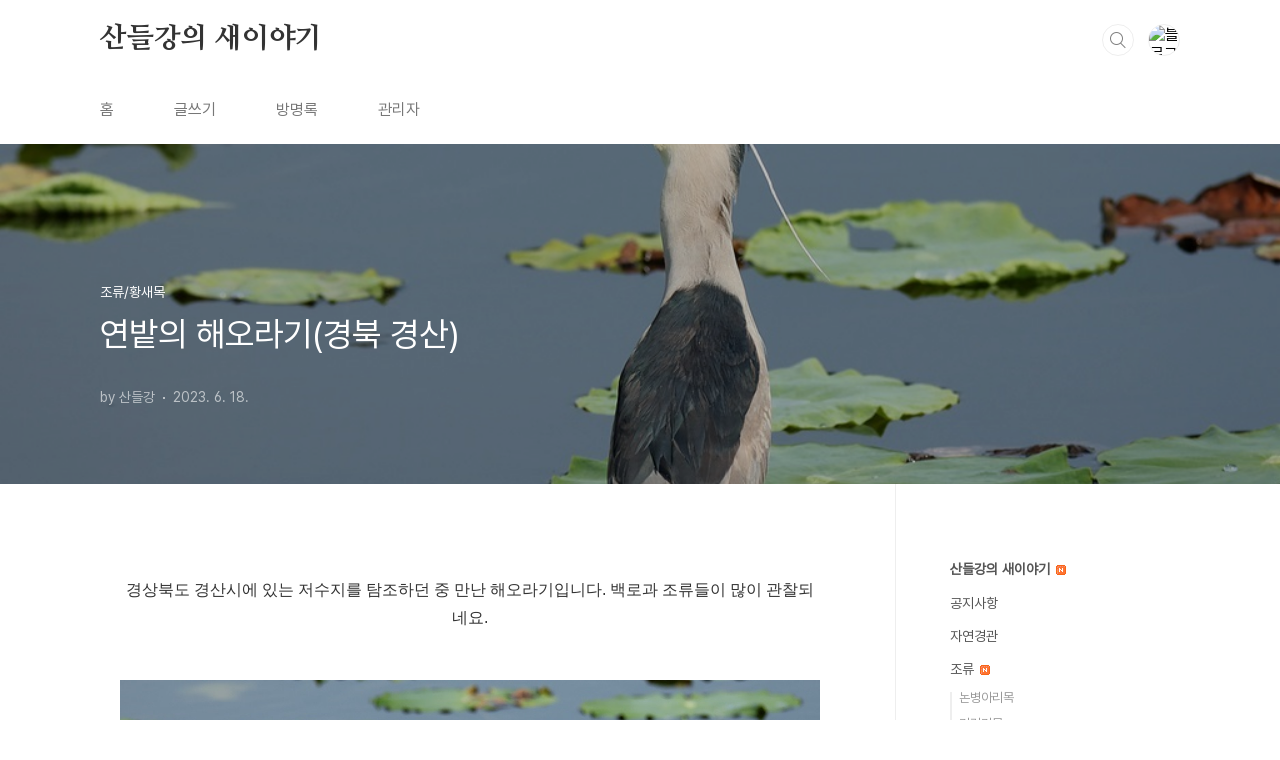

--- FILE ---
content_type: text/html;charset=UTF-8
request_url: http://oks03.tistory.com/3558?category=282854
body_size: 47299
content:
<!doctype html>
<html lang="ko">

                                                                                <head>
                <script type="text/javascript">if (!window.T) { window.T = {} }
window.T.config = {"TOP_SSL_URL":"https://www.tistory.com","PREVIEW":false,"ROLE":"guest","PREV_PAGE":"","NEXT_PAGE":"","BLOG":{"id":424195,"name":"oks03","title":"산들강의 새이야기","isDormancy":false,"nickName":"산들강","status":"open","profileStatus":"normal"},"NEED_COMMENT_LOGIN":true,"COMMENT_LOGIN_CONFIRM_MESSAGE":"이 블로그는 로그인한 사용자에게만 댓글 작성을 허용했습니다. 지금 로그인하시겠습니까?","LOGIN_URL":"https://www.tistory.com/auth/login/?redirectUrl=http://oks03.tistory.com/3558","DEFAULT_URL":"https://oks03.tistory.com","USER":{"name":null,"homepage":null,"id":0,"profileImage":null},"SUBSCRIPTION":{"status":"none","isConnected":false,"isPending":false,"isWait":false,"isProcessing":false,"isNone":true},"IS_LOGIN":false,"HAS_BLOG":false,"IS_SUPPORT":false,"IS_SCRAPABLE":false,"TOP_URL":"http://www.tistory.com","JOIN_URL":"https://www.tistory.com/member/join","PHASE":"prod","ROLE_GROUP":"visitor"};
window.T.entryInfo = {"entryId":3558,"isAuthor":false,"categoryId":282854,"categoryLabel":"조류/황새목"};
window.appInfo = {"domain":"tistory.com","topUrl":"https://www.tistory.com","loginUrl":"https://www.tistory.com/auth/login","logoutUrl":"https://www.tistory.com/auth/logout"};
window.initData = {};

window.TistoryBlog = {
    basePath: "",
    url: "https://oks03.tistory.com",
    tistoryUrl: "https://oks03.tistory.com",
    manageUrl: "https://oks03.tistory.com/manage",
    token: "vfnFM0GsYAcV9WhpFiayOHRjGEik2ehsleiSmVkKchmKXG604JUrsQZ5g27iY0BQ"
};
var servicePath = "";
var blogURL = "";</script>

                
                
                
                        <!-- BusinessLicenseInfo - START -->
        
            <link href="https://tistory1.daumcdn.net/tistory_admin/userblog/userblog-7c7a62cfef2026f12ec313f0ebcc6daafb4361d7/static/plugin/BusinessLicenseInfo/style.css" rel="stylesheet" type="text/css"/>

            <script>function switchFold(entryId) {
    var businessLayer = document.getElementById("businessInfoLayer_" + entryId);

    if (businessLayer) {
        if (businessLayer.className.indexOf("unfold_license") > 0) {
            businessLayer.className = "business_license_layer";
        } else {
            businessLayer.className = "business_license_layer unfold_license";
        }
    }
}
</script>

        
        <!-- BusinessLicenseInfo - END -->
        <!-- DaumShow - START -->
        <style type="text/css">#daumSearchBox {
    height: 21px;
    background-image: url(//i1.daumcdn.net/imgsrc.search/search_all/show/tistory/plugin/bg_search2_2.gif);
    margin: 5px auto;
    padding: 0;
}

#daumSearchBox input {
    background: none;
    margin: 0;
    padding: 0;
    border: 0;
}

#daumSearchBox #daumLogo {
    width: 34px;
    height: 21px;
    float: left;
    margin-right: 5px;
    background-image: url(//i1.daumcdn.net/img-media/tistory/img/bg_search1_2_2010ci.gif);
}

#daumSearchBox #show_q {
    background-color: transparent;
    border: none;
    font: 12px Gulim, Sans-serif;
    color: #555;
    margin-top: 4px;
    margin-right: 15px;
    float: left;
}

#daumSearchBox #show_btn {
    background-image: url(//i1.daumcdn.net/imgsrc.search/search_all/show/tistory/plugin/bt_search_2.gif);
    width: 37px;
    height: 21px;
    float: left;
    margin: 0;
    cursor: pointer;
    text-indent: -1000em;
}
</style>

        <!-- DaumShow - END -->

<!-- PreventCopyContents - START -->
<meta content="no" http-equiv="imagetoolbar"/>

<!-- PreventCopyContents - END -->

<!-- System - START -->

<!-- System - END -->

        <!-- TistoryProfileLayer - START -->
        <link href="https://tistory1.daumcdn.net/tistory_admin/userblog/userblog-7c7a62cfef2026f12ec313f0ebcc6daafb4361d7/static/plugin/TistoryProfileLayer/style.css" rel="stylesheet" type="text/css"/>
<script type="text/javascript" src="https://tistory1.daumcdn.net/tistory_admin/userblog/userblog-7c7a62cfef2026f12ec313f0ebcc6daafb4361d7/static/plugin/TistoryProfileLayer/script.js"></script>

        <!-- TistoryProfileLayer - END -->

                
                <meta http-equiv="X-UA-Compatible" content="IE=Edge">
<meta name="format-detection" content="telephone=no">
<script src="//t1.daumcdn.net/tistory_admin/lib/jquery/jquery-3.5.1.min.js" integrity="sha256-9/aliU8dGd2tb6OSsuzixeV4y/faTqgFtohetphbbj0=" crossorigin="anonymous"></script>
<script type="text/javascript" src="//t1.daumcdn.net/tiara/js/v1/tiara-1.2.0.min.js"></script><meta name="referrer" content="always"/>
<meta name="google-adsense-platform-account" content="ca-host-pub-9691043933427338"/>
<meta name="google-adsense-platform-domain" content="tistory.com"/>
<meta name="description" content="경상북도 경산시에 있는 저수지를 탐조하던 중 만난 해오라기입니다. 백로과 조류들이 많이 관찰되네요. - - [새사진 촬영 장비] 캐논 미러리스 R7와 탐론 망원줌렌즈 150-600mm G2, 새를 찍는 남자(새찍남)"/>
<meta property="og:type" content="article"/>
<meta property="og:url" content="https://oks03.tistory.com/3558"/>
<meta property="og.article.author" content="산들강"/>
<meta property="og:site_name" content="산들강의 새이야기"/>
<meta property="og:title" content="연밭의 해오라기(경북 경산)"/>
<meta name="by" content="산들강"/>
<meta property="og:description" content="경상북도 경산시에 있는 저수지를 탐조하던 중 만난 해오라기입니다. 백로과 조류들이 많이 관찰되네요. - - [새사진 촬영 장비] 캐논 미러리스 R7와 탐론 망원줌렌즈 150-600mm G2, 새를 찍는 남자(새찍남)"/>
<meta property="og:image" content="https://img1.daumcdn.net/thumb/R800x0/?scode=mtistory2&fname=https%3A%2F%2Fblog.kakaocdn.net%2Fdna%2FcNlksR%2FbtskhaJtvUN%2FAAAAAAAAAAAAAAAAAAAAAI3TAGxdmbLTvloFFWv7Pry8Y7t8vOSKXxEq3EerUnRH%2Fimg.jpg%3Fcredential%3DyqXZFxpELC7KVnFOS48ylbz2pIh7yKj8%26expires%3D1769871599%26allow_ip%3D%26allow_referer%3D%26signature%3DQJCutdHi4%252FpH5Jw9ZDMoZL67F8g%253D"/>
<meta property="article:section" content="'사진'"/>
<meta name="twitter:card" content="summary_large_image"/>
<meta name="twitter:site" content="@TISTORY"/>
<meta name="twitter:title" content="연밭의 해오라기(경북 경산)"/>
<meta name="twitter:description" content="경상북도 경산시에 있는 저수지를 탐조하던 중 만난 해오라기입니다. 백로과 조류들이 많이 관찰되네요. - - [새사진 촬영 장비] 캐논 미러리스 R7와 탐론 망원줌렌즈 150-600mm G2, 새를 찍는 남자(새찍남)"/>
<meta property="twitter:image" content="https://img1.daumcdn.net/thumb/R800x0/?scode=mtistory2&fname=https%3A%2F%2Fblog.kakaocdn.net%2Fdna%2FcNlksR%2FbtskhaJtvUN%2FAAAAAAAAAAAAAAAAAAAAAI3TAGxdmbLTvloFFWv7Pry8Y7t8vOSKXxEq3EerUnRH%2Fimg.jpg%3Fcredential%3DyqXZFxpELC7KVnFOS48ylbz2pIh7yKj8%26expires%3D1769871599%26allow_ip%3D%26allow_referer%3D%26signature%3DQJCutdHi4%252FpH5Jw9ZDMoZL67F8g%253D"/>
<meta content="https://oks03.tistory.com/3558" property="dg:plink" content="https://oks03.tistory.com/3558"/>
<meta name="plink"/>
<meta name="title" content="연밭의 해오라기(경북 경산)"/>
<meta name="article:media_name" content="산들강의 새이야기"/>
<meta property="article:mobile_url" content="https://oks03.tistory.com/m/3558"/>
<meta property="article:pc_url" content="https://oks03.tistory.com/3558"/>
<meta property="article:mobile_view_url" content="https://oks03.tistory.com/m/3558"/>
<meta property="article:pc_view_url" content="https://oks03.tistory.com/3558"/>
<meta property="article:talk_channel_view_url" content="https://oks03.tistory.com/m/3558"/>
<meta property="article:pc_service_home" content="https://www.tistory.com"/>
<meta property="article:mobile_service_home" content="https://www.tistory.com/m"/>
<meta property="article:txid" content="424195_3558"/>
<meta property="article:published_time" content="2023-06-18T06:17:11+09:00"/>
<meta property="og:regDate" content="20230618061711"/>
<meta property="article:modified_time" content="2023-06-18T06:17:11+09:00"/>
<script type="module" src="https://tistory1.daumcdn.net/tistory_admin/userblog/userblog-7c7a62cfef2026f12ec313f0ebcc6daafb4361d7/static/pc/dist/index.js" defer=""></script>
<script type="text/javascript" src="https://tistory1.daumcdn.net/tistory_admin/userblog/userblog-7c7a62cfef2026f12ec313f0ebcc6daafb4361d7/static/pc/dist/index-legacy.js" defer="" nomodule="true"></script>
<script type="text/javascript" src="https://tistory1.daumcdn.net/tistory_admin/userblog/userblog-7c7a62cfef2026f12ec313f0ebcc6daafb4361d7/static/pc/dist/polyfills-legacy.js" defer="" nomodule="true"></script>
<link rel="icon" sizes="any" href="https://t1.daumcdn.net/tistory_admin/favicon/tistory_favicon_32x32.ico"/>
<link rel="icon" type="image/svg+xml" href="https://t1.daumcdn.net/tistory_admin/top_v2/bi-tistory-favicon.svg"/>
<link rel="apple-touch-icon" href="https://t1.daumcdn.net/tistory_admin/top_v2/tistory-apple-touch-favicon.png"/>
<link rel="stylesheet" type="text/css" href="https://t1.daumcdn.net/tistory_admin/www/style/font.css"/>
<link rel="stylesheet" type="text/css" href="https://tistory1.daumcdn.net/tistory_admin/userblog/userblog-7c7a62cfef2026f12ec313f0ebcc6daafb4361d7/static/style/content.css"/>
<link rel="stylesheet" type="text/css" href="https://tistory1.daumcdn.net/tistory_admin/userblog/userblog-7c7a62cfef2026f12ec313f0ebcc6daafb4361d7/static/pc/dist/index.css"/>
<link rel="stylesheet" type="text/css" href="https://tistory1.daumcdn.net/tistory_admin/userblog/userblog-7c7a62cfef2026f12ec313f0ebcc6daafb4361d7/static/style/uselessPMargin.css"/>
<script type="text/javascript">(function() {
    var tjQuery = jQuery.noConflict(true);
    window.tjQuery = tjQuery;
    window.orgjQuery = window.jQuery; window.jQuery = tjQuery;
    window.jQuery = window.orgjQuery; delete window.orgjQuery;
})()</script>
<script type="text/javascript" src="https://tistory1.daumcdn.net/tistory_admin/userblog/userblog-7c7a62cfef2026f12ec313f0ebcc6daafb4361d7/static/script/base.js"></script>
<script type="text/javascript" src="//developers.kakao.com/sdk/js/kakao.min.js"></script>

                
  <meta charset="UTF-8">
  <meta name="viewport"
    content="user-scalable=no, initial-scale=1.0, maximum-scale=1.0, minimum-scale=1.0, width=device-width">
  <title>연밭의 해오라기(경북 경산)</title>
  <link rel="stylesheet" href="https://tistory1.daumcdn.net/tistory/0/BookClub/style.css">
  <script src="//t1.daumcdn.net/tistory_admin/lib/jquery/jquery-1.12.4.min.js"></script>
  <style type="text/css">
    .entry-content a,
    .post-header h1 em,
    .comments h2 .count {
      color: #04beb8
    }

    .comment-form .submit button:hover,
    .comment-form .submit button:focus {
      background-color: #04beb8
    }

    
  </style>

                
                
                <style type="text/css">.another_category {
    border: 1px solid #E5E5E5;
    padding: 10px 10px 5px;
    margin: 10px 0;
    clear: both;
}

.another_category h4 {
    font-size: 12px !important;
    margin: 0 !important;
    border-bottom: 1px solid #E5E5E5 !important;
    padding: 2px 0 6px !important;
}

.another_category h4 a {
    font-weight: bold !important;
}

.another_category table {
    table-layout: fixed;
    border-collapse: collapse;
    width: 100% !important;
    margin-top: 10px !important;
}

* html .another_category table {
    width: auto !important;
}

*:first-child + html .another_category table {
    width: auto !important;
}

.another_category th, .another_category td {
    padding: 0 0 4px !important;
}

.another_category th {
    text-align: left;
    font-size: 12px !important;
    font-weight: normal;
    word-break: break-all;
    overflow: hidden;
    line-height: 1.5;
}

.another_category td {
    text-align: right;
    width: 80px;
    font-size: 11px;
}

.another_category th a {
    font-weight: normal;
    text-decoration: none;
    border: none !important;
}

.another_category th a.current {
    font-weight: bold;
    text-decoration: none !important;
    border-bottom: 1px solid !important;
}

.another_category th span {
    font-weight: normal;
    text-decoration: none;
    font: 10px Tahoma, Sans-serif;
    border: none !important;
}

.another_category_color_gray, .another_category_color_gray h4 {
    border-color: #E5E5E5 !important;
}

.another_category_color_gray * {
    color: #909090 !important;
}

.another_category_color_gray th a.current {
    border-color: #909090 !important;
}

.another_category_color_gray h4, .another_category_color_gray h4 a {
    color: #737373 !important;
}

.another_category_color_red, .another_category_color_red h4 {
    border-color: #F6D4D3 !important;
}

.another_category_color_red * {
    color: #E86869 !important;
}

.another_category_color_red th a.current {
    border-color: #E86869 !important;
}

.another_category_color_red h4, .another_category_color_red h4 a {
    color: #ED0908 !important;
}

.another_category_color_green, .another_category_color_green h4 {
    border-color: #CCE7C8 !important;
}

.another_category_color_green * {
    color: #64C05B !important;
}

.another_category_color_green th a.current {
    border-color: #64C05B !important;
}

.another_category_color_green h4, .another_category_color_green h4 a {
    color: #3EA731 !important;
}

.another_category_color_blue, .another_category_color_blue h4 {
    border-color: #C8DAF2 !important;
}

.another_category_color_blue * {
    color: #477FD6 !important;
}

.another_category_color_blue th a.current {
    border-color: #477FD6 !important;
}

.another_category_color_blue h4, .another_category_color_blue h4 a {
    color: #1960CA !important;
}

.another_category_color_violet, .another_category_color_violet h4 {
    border-color: #E1CEEC !important;
}

.another_category_color_violet * {
    color: #9D64C5 !important;
}

.another_category_color_violet th a.current {
    border-color: #9D64C5 !important;
}

.another_category_color_violet h4, .another_category_color_violet h4 a {
    color: #7E2CB5 !important;
}
</style>

                
                <link rel="stylesheet" type="text/css" href="https://tistory1.daumcdn.net/tistory_admin/userblog/userblog-7c7a62cfef2026f12ec313f0ebcc6daafb4361d7/static/style/revenue.css"/>
<link rel="canonical" href="https://oks03.tistory.com/3558"/>

<!-- BEGIN STRUCTURED_DATA -->
<script type="application/ld+json">
    {"@context":"http://schema.org","@type":"BlogPosting","mainEntityOfPage":{"@id":"https://oks03.tistory.com/3558","name":null},"url":"https://oks03.tistory.com/3558","headline":"연밭의 해오라기(경북 경산)","description":"경상북도 경산시에 있는 저수지를 탐조하던 중 만난 해오라기입니다. 백로과 조류들이 많이 관찰되네요. - - [새사진 촬영 장비] 캐논 미러리스 R7와 탐론 망원줌렌즈 150-600mm G2, 새를 찍는 남자(새찍남)","author":{"@type":"Person","name":"산들강","logo":null},"image":{"@type":"ImageObject","url":"https://img1.daumcdn.net/thumb/R800x0/?scode=mtistory2&fname=https%3A%2F%2Fblog.kakaocdn.net%2Fdna%2FcNlksR%2FbtskhaJtvUN%2FAAAAAAAAAAAAAAAAAAAAAI3TAGxdmbLTvloFFWv7Pry8Y7t8vOSKXxEq3EerUnRH%2Fimg.jpg%3Fcredential%3DyqXZFxpELC7KVnFOS48ylbz2pIh7yKj8%26expires%3D1769871599%26allow_ip%3D%26allow_referer%3D%26signature%3DQJCutdHi4%252FpH5Jw9ZDMoZL67F8g%253D","width":"800px","height":"800px"},"datePublished":"2023-06-18T06:17:11+09:00","dateModified":"2023-06-18T06:17:11+09:00","publisher":{"@type":"Organization","name":"TISTORY","logo":{"@type":"ImageObject","url":"https://t1.daumcdn.net/tistory_admin/static/images/openGraph/opengraph.png","width":"800px","height":"800px"}}}
</script>
<!-- END STRUCTURED_DATA -->
<link rel="stylesheet" type="text/css" href="https://tistory1.daumcdn.net/tistory_admin/userblog/userblog-7c7a62cfef2026f12ec313f0ebcc6daafb4361d7/static/style/dialog.css"/>
<link rel="stylesheet" type="text/css" href="//t1.daumcdn.net/tistory_admin/www/style/top/font.css"/>
<link rel="stylesheet" type="text/css" href="https://tistory1.daumcdn.net/tistory_admin/userblog/userblog-7c7a62cfef2026f12ec313f0ebcc6daafb4361d7/static/style/postBtn.css"/>
<link rel="stylesheet" type="text/css" href="https://tistory1.daumcdn.net/tistory_admin/userblog/userblog-7c7a62cfef2026f12ec313f0ebcc6daafb4361d7/static/style/tistory.css"/>
<script type="text/javascript" src="https://tistory1.daumcdn.net/tistory_admin/userblog/userblog-7c7a62cfef2026f12ec313f0ebcc6daafb4361d7/static/script/common.js"></script>

                
                </head>

                                                <body id="tt-body-page"
  class="layout-aside-right paging-number">
                
                
                
  
    <div id="acc-nav">
      <a href="#content">본문 바로가기</a>
    </div>
    <div id="wrap">
      <header id="header">
        <div class="inner">
          <h1>
            <a href="https://oks03.tistory.com/">
              
              
                산들강의 새이야기
              
            </a>
          </h1>
          <div class="util">
            <div class="search">
              
                <label for="search" class="screen_out">블로그 내 검색</label>
                <input id="search" type="text" name="search" value=""
                  placeholder="검색내용을 입력하세요." onkeypress="if (event.keyCode == 13) { try {
    window.location.href = '/search' + '/' + looseURIEncode(document.getElementsByName('search')[0].value);
    document.getElementsByName('search')[0].value = '';
    return false;
} catch (e) {} }">
                <button type="submit" onclick="try {
    window.location.href = '/search' + '/' + looseURIEncode(document.getElementsByName('search')[0].value);
    document.getElementsByName('search')[0].value = '';
    return false;
} catch (e) {}">검색</button>
              
            </div>
            <div class="profile">
              <button type="button"><img alt="블로그 이미지" src="https://t1.daumcdn.net/cfile/tistory/1719B8364F050D102C"/></button>
              <nav>
                <ul>
                  <li><a href="https://oks03.tistory.com/manage">관리</a></li>
                  <li><a href="https://oks03.tistory.com/manage/entry/post ">글쓰기</a></li>
                  <li class="login"><a href="#">로그인</a></li>
                  <li class="logout"><a href="#">로그아웃</a></li>
                </ul>
              </nav>
            </div>
            <button type="button" class="menu"><span>메뉴</span></button>
          </div>
          <nav id="gnb">
            <ul>
  <li class="t_menu_home first"><a href="/" target="">홈</a></li>
  <li class="t_menu_write"><a href="/manage/newpost/" target="">글쓰기</a></li>
  <li class="t_menu_guestbook"><a href="/guestbook" target="">방명록</a></li>
  <li class="t_menu_admin last"><a href="/manage" target="">관리자</a></li>
</ul>
          </nav>
        </div>
      </header>
      <section id="container">
        
        <div class="content-wrap">
          <article id="content">
            

            

            

            

            

            

            <div class="inner">
                  
        

    

    
      <div class="post-cover" 
        style="background-image:url(https://blog.kakaocdn.net/dna/cNlksR/btskhaJtvUN/AAAAAAAAAAAAAAAAAAAAAI3TAGxdmbLTvloFFWv7Pry8Y7t8vOSKXxEq3EerUnRH/img.jpg?credential=yqXZFxpELC7KVnFOS48ylbz2pIh7yKj8&expires=1769871599&allow_ip=&allow_referer=&signature=QJCutdHi4%2FpH5Jw9ZDMoZL67F8g%3D)">
        <div class="inner">
          <span class="category">조류/황새목</span>
          <h1>연밭의 해오라기(경북 경산)</h1>
          <span class="meta">
            <span class="author">by 산들강</span>
            <span class="date">2023. 6. 18.</span>
            
          </span>
        </div>
      </div>
      <div class="entry-content" id="article-view">
                    <!-- System - START -->

<!-- System - END -->

            <div class="tt_article_useless_p_margin contents_style"><p style="text-align: center;" data-ke-size="size16"><span style="background-color: #ffffff; color: #333333; text-align: center;">경상북도 경산시에 있는 저수지를 탐조하던 중 만난 해오라기입니다. 백로과 조류들이 많이 관찰되네요.</span></p>
<p style="text-align: center;" data-ke-size="size16">&nbsp;</p>
<p><figure class="imageblock alignCenter" data-ke-mobileStyle="widthOrigin" data-filename="CR7_5059.JPG" data-origin-width="1024" data-origin-height="683"><span data-url="https://blog.kakaocdn.net/dna/cNlksR/btskhaJtvUN/AAAAAAAAAAAAAAAAAAAAAI3TAGxdmbLTvloFFWv7Pry8Y7t8vOSKXxEq3EerUnRH/img.jpg?credential=yqXZFxpELC7KVnFOS48ylbz2pIh7yKj8&expires=1769871599&allow_ip=&allow_referer=&signature=QJCutdHi4%2FpH5Jw9ZDMoZL67F8g%3D" data-phocus="https://blog.kakaocdn.net/dna/cNlksR/btskhaJtvUN/AAAAAAAAAAAAAAAAAAAAAI3TAGxdmbLTvloFFWv7Pry8Y7t8vOSKXxEq3EerUnRH/img.jpg?credential=yqXZFxpELC7KVnFOS48ylbz2pIh7yKj8&expires=1769871599&allow_ip=&allow_referer=&signature=QJCutdHi4%2FpH5Jw9ZDMoZL67F8g%3D"><img src="https://blog.kakaocdn.net/dna/cNlksR/btskhaJtvUN/AAAAAAAAAAAAAAAAAAAAAI3TAGxdmbLTvloFFWv7Pry8Y7t8vOSKXxEq3EerUnRH/img.jpg?credential=yqXZFxpELC7KVnFOS48ylbz2pIh7yKj8&expires=1769871599&allow_ip=&allow_referer=&signature=QJCutdHi4%2FpH5Jw9ZDMoZL67F8g%3D" srcset="https://img1.daumcdn.net/thumb/R1280x0/?scode=mtistory2&fname=https%3A%2F%2Fblog.kakaocdn.net%2Fdna%2FcNlksR%2FbtskhaJtvUN%2FAAAAAAAAAAAAAAAAAAAAAI3TAGxdmbLTvloFFWv7Pry8Y7t8vOSKXxEq3EerUnRH%2Fimg.jpg%3Fcredential%3DyqXZFxpELC7KVnFOS48ylbz2pIh7yKj8%26expires%3D1769871599%26allow_ip%3D%26allow_referer%3D%26signature%3DQJCutdHi4%252FpH5Jw9ZDMoZL67F8g%253D" onerror="this.onerror=null; this.src='//t1.daumcdn.net/tistory_admin/static/images/no-image-v1.png'; this.srcset='//t1.daumcdn.net/tistory_admin/static/images/no-image-v1.png';" loading="lazy" width="1024" height="683" data-filename="CR7_5059.JPG" data-origin-width="1024" data-origin-height="683"/></span></figure>
</p>
<p style="text-align: center;" data-ke-size="size16">-</p>
<p><figure class="imageblock alignCenter" data-ke-mobileStyle="widthOrigin" data-filename="CR7_5064.JPG" data-origin-width="1024" data-origin-height="683"><span data-url="https://blog.kakaocdn.net/dna/kB4wi/btskfa4PCBQ/AAAAAAAAAAAAAAAAAAAAAEf-oElNxq080D44QAyH2JxHVOhu0G6ofnPP__1PETFU/img.jpg?credential=yqXZFxpELC7KVnFOS48ylbz2pIh7yKj8&expires=1769871599&allow_ip=&allow_referer=&signature=Jt3hqF2v0kXZEaOI9l1eMn28ZAs%3D" data-phocus="https://blog.kakaocdn.net/dna/kB4wi/btskfa4PCBQ/AAAAAAAAAAAAAAAAAAAAAEf-oElNxq080D44QAyH2JxHVOhu0G6ofnPP__1PETFU/img.jpg?credential=yqXZFxpELC7KVnFOS48ylbz2pIh7yKj8&expires=1769871599&allow_ip=&allow_referer=&signature=Jt3hqF2v0kXZEaOI9l1eMn28ZAs%3D"><img src="https://blog.kakaocdn.net/dna/kB4wi/btskfa4PCBQ/AAAAAAAAAAAAAAAAAAAAAEf-oElNxq080D44QAyH2JxHVOhu0G6ofnPP__1PETFU/img.jpg?credential=yqXZFxpELC7KVnFOS48ylbz2pIh7yKj8&expires=1769871599&allow_ip=&allow_referer=&signature=Jt3hqF2v0kXZEaOI9l1eMn28ZAs%3D" srcset="https://img1.daumcdn.net/thumb/R1280x0/?scode=mtistory2&fname=https%3A%2F%2Fblog.kakaocdn.net%2Fdna%2FkB4wi%2Fbtskfa4PCBQ%2FAAAAAAAAAAAAAAAAAAAAAEf-oElNxq080D44QAyH2JxHVOhu0G6ofnPP__1PETFU%2Fimg.jpg%3Fcredential%3DyqXZFxpELC7KVnFOS48ylbz2pIh7yKj8%26expires%3D1769871599%26allow_ip%3D%26allow_referer%3D%26signature%3DJt3hqF2v0kXZEaOI9l1eMn28ZAs%253D" onerror="this.onerror=null; this.src='//t1.daumcdn.net/tistory_admin/static/images/no-image-v1.png'; this.srcset='//t1.daumcdn.net/tistory_admin/static/images/no-image-v1.png';" loading="lazy" width="1024" height="683" data-filename="CR7_5064.JPG" data-origin-width="1024" data-origin-height="683"/></span></figure>
</p>
<p style="text-align: center;" data-ke-size="size16">-</p>
<p><figure class="imageblock alignCenter" data-ke-mobileStyle="widthOrigin" data-filename="CR7_5067.JPG" data-origin-width="1024" data-origin-height="683"><span data-url="https://blog.kakaocdn.net/dna/u6vmd/btskhbIm6uH/AAAAAAAAAAAAAAAAAAAAAGOzT5cO7UqBOwzAZtdUDLlhHWOcqBiei-WBV1ueX7q3/img.jpg?credential=yqXZFxpELC7KVnFOS48ylbz2pIh7yKj8&expires=1769871599&allow_ip=&allow_referer=&signature=YNaeYr2eOrGewSXrhnqIdW3KxEQ%3D" data-phocus="https://blog.kakaocdn.net/dna/u6vmd/btskhbIm6uH/AAAAAAAAAAAAAAAAAAAAAGOzT5cO7UqBOwzAZtdUDLlhHWOcqBiei-WBV1ueX7q3/img.jpg?credential=yqXZFxpELC7KVnFOS48ylbz2pIh7yKj8&expires=1769871599&allow_ip=&allow_referer=&signature=YNaeYr2eOrGewSXrhnqIdW3KxEQ%3D"><img src="https://blog.kakaocdn.net/dna/u6vmd/btskhbIm6uH/AAAAAAAAAAAAAAAAAAAAAGOzT5cO7UqBOwzAZtdUDLlhHWOcqBiei-WBV1ueX7q3/img.jpg?credential=yqXZFxpELC7KVnFOS48ylbz2pIh7yKj8&expires=1769871599&allow_ip=&allow_referer=&signature=YNaeYr2eOrGewSXrhnqIdW3KxEQ%3D" srcset="https://img1.daumcdn.net/thumb/R1280x0/?scode=mtistory2&fname=https%3A%2F%2Fblog.kakaocdn.net%2Fdna%2Fu6vmd%2FbtskhbIm6uH%2FAAAAAAAAAAAAAAAAAAAAAGOzT5cO7UqBOwzAZtdUDLlhHWOcqBiei-WBV1ueX7q3%2Fimg.jpg%3Fcredential%3DyqXZFxpELC7KVnFOS48ylbz2pIh7yKj8%26expires%3D1769871599%26allow_ip%3D%26allow_referer%3D%26signature%3DYNaeYr2eOrGewSXrhnqIdW3KxEQ%253D" onerror="this.onerror=null; this.src='//t1.daumcdn.net/tistory_admin/static/images/no-image-v1.png'; this.srcset='//t1.daumcdn.net/tistory_admin/static/images/no-image-v1.png';" loading="lazy" width="1024" height="683" data-filename="CR7_5067.JPG" data-origin-width="1024" data-origin-height="683"/></span></figure>
</p>
<p style="text-align: center;" data-ke-size="size16">&nbsp;</p>
<p style="text-align: center;" data-ke-size="size16"><span>[</span><span>새사진 촬영 장비</span><span>] </span><span>캐논 미러리스 </span><span>R7</span><span>와 탐론 망원줌렌즈 </span><span>150-600mm G2, </span><span>새를 찍는 남자</span><span>(</span><span>새찍남</span><span>)</span></p></div>
            <!-- System - START -->

<!-- System - END -->

                    <div class="container_postbtn #post_button_group">
  <div class="postbtn_like"><script>window.ReactionButtonType = 'reaction';
window.ReactionApiUrl = '//oks03.tistory.com/reaction';
window.ReactionReqBody = {
    entryId: 3558
}</script>
<div class="wrap_btn" id="reaction-3558" data-tistory-react-app="Reaction"></div><div class="wrap_btn wrap_btn_share"><button type="button" class="btn_post sns_btn btn_share" aria-expanded="false" data-thumbnail-url="https://img1.daumcdn.net/thumb/R800x0/?scode=mtistory2&amp;fname=https%3A%2F%2Fblog.kakaocdn.net%2Fdna%2FcNlksR%2FbtskhaJtvUN%2FAAAAAAAAAAAAAAAAAAAAAI3TAGxdmbLTvloFFWv7Pry8Y7t8vOSKXxEq3EerUnRH%2Fimg.jpg%3Fcredential%3DyqXZFxpELC7KVnFOS48ylbz2pIh7yKj8%26expires%3D1769871599%26allow_ip%3D%26allow_referer%3D%26signature%3DQJCutdHi4%252FpH5Jw9ZDMoZL67F8g%253D" data-title="연밭의 해오라기(경북 경산)" data-description="경상북도 경산시에 있는 저수지를 탐조하던 중 만난 해오라기입니다. 백로과 조류들이 많이 관찰되네요. - - [새사진 촬영 장비] 캐논 미러리스 R7와 탐론 망원줌렌즈 150-600mm G2, 새를 찍는 남자(새찍남)" data-profile-image="https://t1.daumcdn.net/cfile/tistory/1719B8364F050D102C" data-profile-name="산들강" data-pc-url="https://oks03.tistory.com/3558" data-relative-pc-url="/3558" data-blog-title="산들강의 새이야기"><span class="ico_postbtn ico_share">공유하기</span></button>
  <div class="layer_post" id="tistorySnsLayer"></div>
</div><div class="wrap_btn wrap_btn_etc" data-entry-id="3558" data-entry-visibility="public" data-category-visibility="public"><button type="button" class="btn_post btn_etc2" aria-expanded="false"><span class="ico_postbtn ico_etc">게시글 관리</span></button>
  <div class="layer_post" id="tistoryEtcLayer"></div>
</div></div>
<button type="button" class="btn_menu_toolbar btn_subscription #subscribe" data-blog-id="424195" data-url="https://oks03.tistory.com/3558" data-device="web_pc" data-tiara-action-name="구독 버튼_클릭"><em class="txt_state"></em><strong class="txt_tool_id">산들강의 새이야기</strong><span class="img_common_tistory ico_check_type1"></span></button>  <div data-tistory-react-app="SupportButton"></div>
</div>

                    <!-- PostListinCategory - START -->
<div class="another_category another_category_color_green">
  <h4>'<a href="/category/%EC%A1%B0%EB%A5%98">조류</a> &gt; <a href="/category/%EC%A1%B0%EB%A5%98/%ED%99%A9%EC%83%88%EB%AA%A9">황새목</a>' 카테고리의 다른 글</h4>
  <table>
    <tr>
      <th><a href="/3581">검은댕기해오라기(경북 경산)</a>&nbsp;&nbsp;<span>(0)</span></th>
      <td>2023.07.23</td>
    </tr>
    <tr>
      <th><a href="/3580">해오라기(경북 경산)</a>&nbsp;&nbsp;<span>(0)</span></th>
      <td>2023.07.21</td>
    </tr>
    <tr>
      <th><a href="/3576">희귀조류 덤불해오라기(경남 창녕 우포늪)</a>&nbsp;&nbsp;<span>(0)</span></th>
      <td>2023.07.16</td>
    </tr>
    <tr>
      <th><a href="/3549">황로 비행샷(전남 담양)</a>&nbsp;&nbsp;<span>(1)</span></th>
      <td>2023.06.07</td>
    </tr>
    <tr>
      <th><a href="/3489">나무에 앉아 있는 따오기 관찰(경남 창녕 우포늪)</a>&nbsp;&nbsp;<span>(0)</span></th>
      <td>2023.03.29</td>
    </tr>
    <tr>
      <th><a href="/3488">노랑부리저어새의 먹이활동(경남 창녕 우포늪)</a>&nbsp;&nbsp;<span>(0)</span></th>
      <td>2023.03.28</td>
    </tr>
    <tr>
      <th><a href="/3486">흑로는 지금 바빠요(제주특별자치도 제주시)</a>&nbsp;&nbsp;<span>(0)</span></th>
      <td>2023.03.26</td>
    </tr>
  </table>
</div>

<!-- PostListinCategory - END -->

      </div>

      

      
        <div class="related-articles">
          <h2>관련글</h2>
          <ul>
            
              <li>
                <a href="/3580?category=282854">
                  <figure>
                    
                      <img loading="lazy"
                        src="//i1.daumcdn.net/thumb/C176x120.fwebp.q85/?fname=https%3A%2F%2Fblog.kakaocdn.net%2Fdna%2FLXoOp%2FbtsopCnQehJ%2FAAAAAAAAAAAAAAAAAAAAAH_efx7ObiegIYNJoMZKXDGoGD36KD-LtDkOUmn51xq7%2Fimg.jpg%3Fcredential%3DyqXZFxpELC7KVnFOS48ylbz2pIh7yKj8%26expires%3D1769871599%26allow_ip%3D%26allow_referer%3D%26signature%3Dqqi5dUduD4o8Kri8XBupny0qdNw%253D"
                        alt="">
                    
                  </figure>
                  <span class="title">해오라기(경북 경산)</span>
                </a>
              </li>
            
              <li>
                <a href="/3576?category=282854">
                  <figure>
                    
                      <img loading="lazy"
                        src="//i1.daumcdn.net/thumb/C176x120.fwebp.q85/?fname=https%3A%2F%2Fblog.kakaocdn.net%2Fdna%2Fbayh5K%2FbtsnEMToWho%2FAAAAAAAAAAAAAAAAAAAAALfWKFeAC5TXyVrDZFVYuC8NK-ut5yZxjpfw89W1BdIo%2Fimg.jpg%3Fcredential%3DyqXZFxpELC7KVnFOS48ylbz2pIh7yKj8%26expires%3D1769871599%26allow_ip%3D%26allow_referer%3D%26signature%3DYfrafcimzFmBxJzkEyiONM4KPu8%253D"
                        alt="">
                    
                  </figure>
                  <span class="title">희귀조류 덤불해오라기(경남 창녕 우포늪)</span>
                </a>
              </li>
            
              <li>
                <a href="/3549?category=282854">
                  <figure>
                    
                      <img loading="lazy"
                        src="//i1.daumcdn.net/thumb/C176x120.fwebp.q85/?fname=https%3A%2F%2Fblog.kakaocdn.net%2Fdna%2Fc8bmez%2FbtsiU45xFxc%2FAAAAAAAAAAAAAAAAAAAAAO7udY05nE2Cw-gz514Ju7a7qh7lgSVhYzHHKdOaBe8Y%2Fimg.jpg%3Fcredential%3DyqXZFxpELC7KVnFOS48ylbz2pIh7yKj8%26expires%3D1769871599%26allow_ip%3D%26allow_referer%3D%26signature%3DePwY%252BdsulFAqxTx1lv%252FtoHBhBIo%253D"
                        alt="">
                    
                  </figure>
                  <span class="title">황로 비행샷(전남 담양)</span>
                </a>
              </li>
            
              <li>
                <a href="/3489?category=282854">
                  <figure>
                    
                      <img loading="lazy"
                        src="//i1.daumcdn.net/thumb/C176x120.fwebp.q85/?fname=https%3A%2F%2Fblog.kakaocdn.net%2Fdna%2FbZSmN2%2Fbtr6CekBRTU%2FAAAAAAAAAAAAAAAAAAAAANaycljyr-LvgYZ4I7m5eBzak0XBT4iC4qPSZVQlS_fk%2Fimg.jpg%3Fcredential%3DyqXZFxpELC7KVnFOS48ylbz2pIh7yKj8%26expires%3D1769871599%26allow_ip%3D%26allow_referer%3D%26signature%3DGsANAbtTrTO3s4AJfO43qMzS6g4%253D"
                        alt="">
                    
                  </figure>
                  <span class="title">나무에 앉아 있는 따오기 관찰(경남 창녕 우포늪)</span>
                </a>
              </li>
            
          </ul>
        </div>
      

      <div class="comments">
        <div data-tistory-react-app="Namecard"></div>
      </div>
    

  
        
    

            </div>

            

            

            

            

          </article>
          <aside id="aside" class="sidebar">

            <div class="sidebar-1">
              
                  <!-- 카테고리 -->
                  <nav class="category">
                    <ul class="tt_category"><li class=""><a href="/category" class="link_tit"> 산들강의 새이야기 <img alt="N" src="https://tistory1.daumcdn.net/tistory_admin/blogs/image/category/new_ico_5.gif" style="vertical-align:middle;padding-left:2px;"/></a>
  <ul class="category_list"><li class=""><a href="/category/%EA%B3%B5%EC%A7%80%EC%82%AC%ED%95%AD" class="link_item"> 공지사항 </a></li>
<li class=""><a href="/category/%EC%9E%90%EC%97%B0%EA%B2%BD%EA%B4%80" class="link_item"> 자연경관 </a></li>
<li class=""><a href="/category/%EC%A1%B0%EB%A5%98" class="link_item"> 조류 <img alt="N" src="https://tistory1.daumcdn.net/tistory_admin/blogs/image/category/new_ico_5.gif" style="vertical-align:middle;padding-left:2px;"/></a>
  <ul class="sub_category_list"><li class=""><a href="/category/%EC%A1%B0%EB%A5%98/%EB%85%BC%EB%B3%91%EC%95%84%EB%A6%AC%EB%AA%A9" class="link_sub_item"> 논병아리목 </a></li>
<li class=""><a href="/category/%EC%A1%B0%EB%A5%98/%EA%B8%B0%EB%9F%AC%EA%B8%B0%EB%AA%A9" class="link_sub_item"> 기러기목 </a></li>
<li class=""><a href="/category/%EC%A1%B0%EB%A5%98/%EB%8B%AD%EB%AA%A9" class="link_sub_item"> 닭목 </a></li>
<li class=""><a href="/category/%EC%A1%B0%EB%A5%98/%EB%8F%84%EC%9A%94%EB%AA%A9" class="link_sub_item"> 도요목 </a></li>
<li class=""><a href="/category/%EC%A1%B0%EB%A5%98/%EB%91%90%EB%A3%A8%EB%AF%B8%EB%AA%A9" class="link_sub_item"> 두루미목 <img alt="N" src="https://tistory1.daumcdn.net/tistory_admin/blogs/image/category/new_ico_5.gif" style="vertical-align:middle;padding-left:2px;"/></a></li>
<li class=""><a href="/category/%EC%A1%B0%EB%A5%98/%EC%82%AC%EB%8B%A4%EC%83%88%EB%AA%A9" class="link_sub_item"> 사다새목 </a></li>
<li class=""><a href="/category/%EC%A1%B0%EB%A5%98/%ED%99%A9%EC%83%88%EB%AA%A9" class="link_sub_item"> 황새목 </a></li>
<li class=""><a href="/category/%EC%A1%B0%EB%A5%98/%EB%A7%A4%EB%AA%A9" class="link_sub_item"> 매목 </a></li>
<li class=""><a href="/category/%EC%A1%B0%EB%A5%98/%EB%91%90%EA%B2%AC%EC%9D%B4%EB%AA%A9%26%EB%B9%84%EB%91%98%EA%B8%B0%EB%AA%A9" class="link_sub_item"> 두견이목&amp;비둘기목 </a></li>
<li class=""><a href="/category/%EC%A1%B0%EB%A5%98/%ED%8C%8C%EB%9E%91%EC%83%88%EB%AA%A9%26%EC%B9%BC%EC%83%88%EB%AA%A9" class="link_sub_item"> 파랑새목&amp;칼새목 </a></li>
<li class=""><a href="/category/%EC%A1%B0%EB%A5%98/%EB%94%B1%EB%8B%A4%EA%B5%AC%EB%A6%AC%EB%AA%A9" class="link_sub_item"> 딱다구리목 </a></li>
<li class=""><a href="/category/%EC%A1%B0%EB%A5%98/%EC%B0%B8%EC%83%88%EB%AA%A9" class="link_sub_item"> 참새목 </a></li>
<li class=""><a href="/category/%EC%A1%B0%EB%A5%98/%EC%95%84%EB%B9%84%EB%AA%A9%26%EC%8A%B4%EC%83%88%EB%AA%A9" class="link_sub_item"> 아비목&amp;슴새목 </a></li>
<li class=""><a href="/category/%EC%A1%B0%EB%A5%98/%EC%98%AC%EB%B9%BC%EB%AF%B8%EB%AA%A9" class="link_sub_item"> 올빼미목 </a></li>
</ul>
</li>
<li class=""><a href="/category/%ED%8F%AC%EC%9C%A0%EB%A5%98" class="link_item"> 포유류 </a>
  <ul class="sub_category_list"><li class=""><a href="/category/%ED%8F%AC%EC%9C%A0%EB%A5%98/%EB%A9%B8%EC%A2%85%EC%9C%84%EA%B8%B0%EC%A2%85" class="link_sub_item"> 멸종위기종 </a></li>
</ul>
</li>
<li class=""><a href="/category/%EC%8B%9D%EB%AC%BC%26%EA%B8%B0%ED%83%80" class="link_item"> 식물&amp;기타 </a></li>
<li class=""><a href="/category/%EC%9D%BC%EC%83%81" class="link_item"> 일상 </a></li>
<li class=""><a href="/category/%EC%97%AC%ED%96%89" class="link_item"> 여행 </a></li>
<li class=""><a href="/category/%EA%B3%A4%EC%B6%A9" class="link_item"> 곤충 </a></li>
</ul>
</li>
</ul>

                  </nav>
                
            </div>
            <div class="sidebar-2">
              
                  <!-- 공지사항 -->
                  
                    <div class="notice">
                      <h2>공지사항</h2>
                      <ul>
                        
                      </ul>
                    </div>
                  
                
                  <!-- 최근글/인기글 -->
                  <div class="post-list tab-ui">
                    <div id="recent" class="tab-list">
                      <h2>최근글</h2>
                      <ul>
                        
                      </ul>
                    </div>
                    <div id="popular" class="tab-list">
                      <h2>인기글</h2>
                      <ul>
                        
                      </ul>
                    </div>
                  </div>
                
                  <!-- 최근댓글 -->
                  <div class="recent-comment">
                    <h2>최근댓글</h2>
                    <ul>
                      
                    </ul>
                  </div>
                
                  <!-- Facebook/Twitter -->
                  <div class="social-list tab-ui">
                    
                    
                  </div>
                
              
                  <!-- 태그 -->
                  <div class="tags">
                    <h2>태그</h2>
                    
                      <a href="/tag/%ED%83%90%EC%A1%B0">탐조</a>
                    
                      <a href="/tag/%EC%88%98%EC%BB%B7">수컷</a>
                    
                      <a href="/tag/%EC%82%AC%EC%A7%84">사진</a>
                    
                      <a href="/tag/%EC%83%88%EC%82%AC%EC%A7%84%20%EC%B4%AC%EC%98%81%20%EC%9E%A5%EB%B9%84">새사진 촬영 장비</a>
                    
                      <a href="/tag/%EC%82%B0%EB%93%A4%EA%B0%95">산들강</a>
                    
                      <a href="/tag/500D">500D</a>
                    
                      <a href="/tag/%EC%B4%AC%EC%98%81">촬영</a>
                    
                      <a href="/tag/%EC%83%88%EC%82%AC%EC%A7%84">새사진</a>
                    
                      <a href="/tag/100-400mm">100-400mm</a>
                    
                      <a href="/tag/%EC%BA%90%EB%85%BC%207d%20mark2">캐논 7d mark2</a>
                    
                      <a href="/tag/%EC%83%88%EC%9D%B4%EC%95%BC%EA%B8%B0">새이야기</a>
                    
                      <a href="/tag/%EC%BA%90%EB%85%BC%20%EB%AF%B8%EB%9F%AC%EB%A6%AC%EC%8A%A4%20r7">캐논 미러리스 r7</a>
                    
                      <a href="/tag/DSLR">DSLR</a>
                    
                      <a href="/tag/%EB%A9%B8%EC%A2%85%EC%9C%84%EA%B8%B0%EC%A2%85">멸종위기종</a>
                    
                      <a href="/tag/%EB%8C%80%EA%B5%AC%EC%88%98%EB%AA%A9%EC%9B%90">대구수목원</a>
                    
                      <a href="/tag/600mm">600mm</a>
                    
                      <a href="/tag/%ED%83%90%EB%A1%A0%20150-600mm%20g2">탐론 150-600mm g2</a>
                    
                      <a href="/tag/%EC%83%88%EC%B0%8D%EB%82%A8">새찍남</a>
                    
                      <a href="/tag/%EB%A7%9D%EC%9B%90%EB%A0%8C%EC%A6%88">망원렌즈</a>
                    
                      <a href="/tag/400mm">400mm</a>
                    
                      <a href="/tag/%EC%BA%90%EB%85%BC">캐논</a>
                    
                      <a href="/tag/%EC%B2%9C%EC%97%B0%EA%B8%B0%EB%85%90%EB%AC%BC">천연기념물</a>
                    
                      <a href="/tag/7D%20Mark2">7D Mark2</a>
                    
                      <a href="/tag/%EC%A1%B0%EB%A5%98">조류</a>
                    
                      <a href="/tag/%EC%83%88%EB%A5%BC%20%EC%B0%8D%EB%8A%94%20%EB%82%A8%EC%9E%90">새를 찍는 남자</a>
                    
                      <a href="/tag/%EC%B9%B4%EB%A9%94%EB%9D%BC">카메라</a>
                    
                      <a href="/tag/%EB%8F%99%ED%95%B4%EC%95%88">동해안</a>
                    
                      <a href="/tag/%ED%83%90%EB%A1%A0%20%EB%A7%9D%EC%9B%90%EC%A4%8C%EB%A0%8C%EC%A6%88%20150-600mm%20g2">탐론 망원줌렌즈 150-600mm g2</a>
                    
                      <a href="/tag/%EC%82%B0%EB%93%A4%EA%B0%95%EC%9D%98%20%EC%83%88%EC%9D%B4%EC%95%BC%EA%B8%B0">산들강의 새이야기</a>
                    
                      <a href="/tag/7d">7d</a>
                    
                  </div>
                
                  <!-- 전체 방문자 -->
                  <div class="count">
                    <h2>전체 방문자</h2>
                    <p class="total"></p>
                    <p>Today : </p>
                    <p>Yesterday : </p>
                  </div>
                
                  <!-- 소셜 채널 -->
                  <div class="social-channel">
                    <ul>
                      
                      
                      
                      
                    </ul>
                  </div>
                
            </div>
          </aside>
        </div>
      </section>
      <hr>
      <footer id="footer">
        <div class="inner">
          <div class="order-menu">
            
            
            
            
          </div>
          <a href="#" class="page-top">TOP</a>
          <p class="meta">TEL. 02.1234.5678 / 경기 성남시 분당구 판교역로</p>
          <p class="copyright">© Kakao Corp.</p>
        </div>
      </footer>
    </div>
  
  <script src="https://tistory1.daumcdn.net/tistory/0/BookClub/images/script.js"></script>
<div class="#menubar menu_toolbar ">
  <h2 class="screen_out">티스토리툴바</h2>
</div>
<div class="#menubar menu_toolbar "></div>
<div class="layer_tooltip">
  <div class="inner_layer_tooltip">
    <p class="desc_g"></p>
  </div>
</div>
<div id="editEntry" style="position:absolute;width:1px;height:1px;left:-100px;top:-100px"></div>


                        <!-- CallBack - START -->
        <script>                    (function () { 
                        var blogTitle = '산들강의 새이야기';
                        
                        (function () {
    function isShortContents () {
        return window.getSelection().toString().length < 30;
    }
    function isCommentLink (elementID) {
        return elementID === 'commentLinkClipboardInput'
    }

    function copyWithSource (event) {
        if (isShortContents() || isCommentLink(event.target.id)) {
            return;
        }
        var range = window.getSelection().getRangeAt(0);
        var contents = range.cloneContents();
        var temp = document.createElement('div');

        temp.appendChild(contents);

        var url = document.location.href;
        var decodedUrl = decodeURI(url);
        var postfix = ' [' + blogTitle + ':티스토리]';

        event.clipboardData.setData('text/plain', temp.innerText + '\n출처: ' + decodedUrl + postfix);
        event.clipboardData.setData('text/html', '<pre data-ke-type="codeblock">' + temp.innerHTML + '</pre>' + '출처: <a href="' + url + '">' + decodedUrl + '</a>' + postfix);
        event.preventDefault();
    }

    document.addEventListener('copy', copyWithSource);
})()

                    })()</script>

        <!-- CallBack - END -->

<!-- DragSearchHandler - START -->
<script src="//search1.daumcdn.net/search/statics/common/js/g/search_dragselection.min.js"></script>

<!-- DragSearchHandler - END -->

        <!-- PreventCopyContents - START -->
        <script type="text/javascript">document.oncontextmenu = new Function ('return false');
document.ondragstart = new Function ('return false');
document.onselectstart = new Function ('return false');
document.body.style.MozUserSelect = 'none';</script>
<script type="text/javascript" src="https://tistory1.daumcdn.net/tistory_admin/userblog/userblog-7c7a62cfef2026f12ec313f0ebcc6daafb4361d7/static/plugin/PreventCopyContents/script.js"></script>

        <!-- PreventCopyContents - END -->

                
                <div style="margin:0; padding:0; border:none; background:none; float:none; clear:none; z-index:0"></div>
<script type="text/javascript" src="https://tistory1.daumcdn.net/tistory_admin/userblog/userblog-7c7a62cfef2026f12ec313f0ebcc6daafb4361d7/static/script/common.js"></script>
<script type="text/javascript">window.roosevelt_params_queue = window.roosevelt_params_queue || [{channel_id: 'dk', channel_label: '{tistory}'}]</script>
<script type="text/javascript" src="//t1.daumcdn.net/midas/rt/dk_bt/roosevelt_dk_bt.js" async="async"></script>

                
                <script>window.tiara = {"svcDomain":"user.tistory.com","section":"글뷰","trackPage":"글뷰_보기","page":"글뷰","key":"424195-3558","customProps":{"userId":"0","blogId":"424195","entryId":"3558","role":"guest","trackPage":"글뷰_보기","filterTarget":false},"entry":{"entryId":"3558","entryTitle":"연밭의 해오라기(경북 경산)","entryType":"POST","categoryName":"조류/황새목","categoryId":"282854","serviceCategoryName":"사진","serviceCategoryId":108,"author":"388656","authorNickname":"산들강","blogNmae":"산들강의 새이야기","image":"kage@cNlksR/btskhaJtvUN/T5EebYm0PnlbEDWkDexbDk","plink":"/3558","tags":["경북 경산","백로과 조류","새를 찍는 남자","새사진 촬영 장비","새찍남","연밭","저수지를 탐조하던 중 만난","캐논 미러리스 r7","탐론 망원줌렌즈 150-600mm g2","해오라기"]},"kakaoAppKey":"3e6ddd834b023f24221217e370daed18","appUserId":"null","thirdProvideAgree":null}</script>
<script type="module" src="https://t1.daumcdn.net/tistory_admin/frontend/tiara/v1.0.6/index.js"></script>
<script src="https://t1.daumcdn.net/tistory_admin/frontend/tiara/v1.0.6/polyfills-legacy.js" nomodule="true" defer="true"></script>
<script src="https://t1.daumcdn.net/tistory_admin/frontend/tiara/v1.0.6/index-legacy.js" nomodule="true" defer="true"></script>

                </body>

</html>